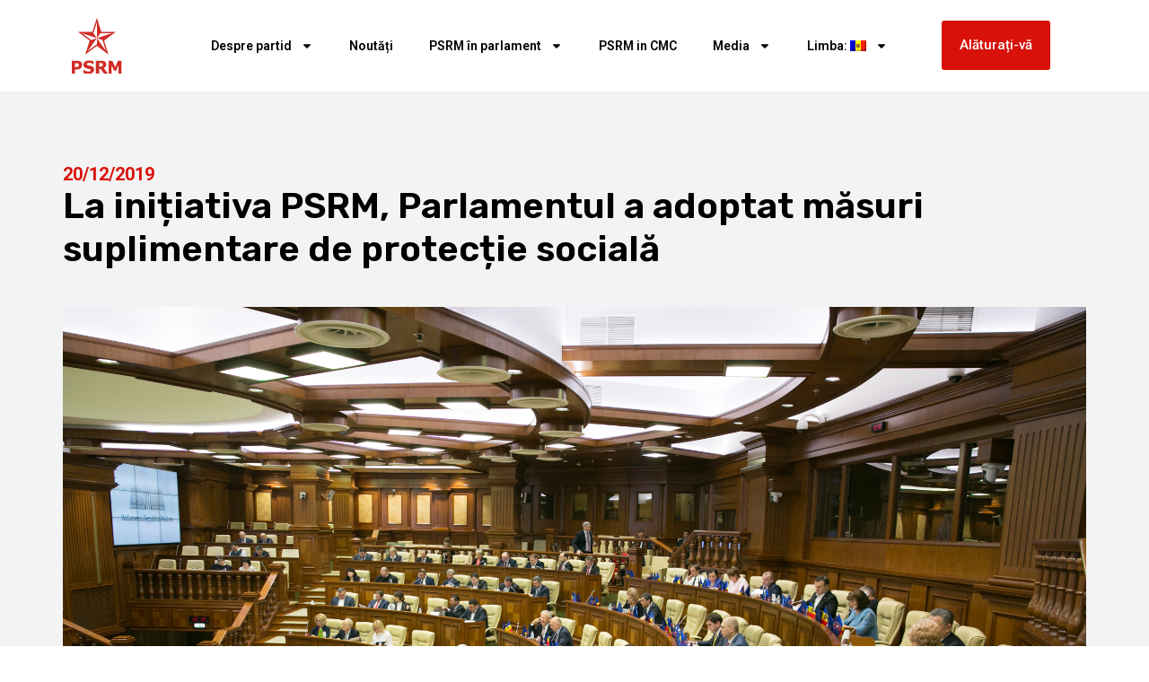

--- FILE ---
content_type: text/html; charset=UTF-8
request_url: https://socialistii.md/masuri-suplimentare-de-protectie-sociala-a-persoanelor-virstnice-si-celor-cu-dizabilitati-adoptate-de-parlament/
body_size: 14020
content:
<!doctype html>
<html lang="ro-RO" itemscope itemtype="https://schema.org/BlogPosting">
<head>
	<meta charset="UTF-8">
	<meta name="viewport" content="width=device-width, initial-scale=1">
	<link rel="profile" href="https://gmpg.org/xfn/11">
	<title>La inițiativa PSRM, Parlamentul a adoptat măsuri suplimentare de protecție socială &#8211; PSRM &#8211; Partidul Socialiștilor din Republica Moldova</title>
<meta name='robots' content='max-image-preview:large' />
	<style>img:is([sizes="auto" i], [sizes^="auto," i]) { contain-intrinsic-size: 3000px 1500px }</style>
	<link rel='dns-prefetch' href='//cdnjs.cloudflare.com' />
<link rel="alternate" type="application/rss+xml" title="PSRM - Partidul Socialiștilor din Republica Moldova &raquo; Flux" href="https://socialistii.md/feed/" />
<script>
window._wpemojiSettings = {"baseUrl":"https:\/\/s.w.org\/images\/core\/emoji\/15.0.3\/72x72\/","ext":".png","svgUrl":"https:\/\/s.w.org\/images\/core\/emoji\/15.0.3\/svg\/","svgExt":".svg","source":{"concatemoji":"https:\/\/socialistii.md\/wp-includes\/js\/wp-emoji-release.min.js?ver=6.7.4"}};
/*! This file is auto-generated */
!function(i,n){var o,s,e;function c(e){try{var t={supportTests:e,timestamp:(new Date).valueOf()};sessionStorage.setItem(o,JSON.stringify(t))}catch(e){}}function p(e,t,n){e.clearRect(0,0,e.canvas.width,e.canvas.height),e.fillText(t,0,0);var t=new Uint32Array(e.getImageData(0,0,e.canvas.width,e.canvas.height).data),r=(e.clearRect(0,0,e.canvas.width,e.canvas.height),e.fillText(n,0,0),new Uint32Array(e.getImageData(0,0,e.canvas.width,e.canvas.height).data));return t.every(function(e,t){return e===r[t]})}function u(e,t,n){switch(t){case"flag":return n(e,"\ud83c\udff3\ufe0f\u200d\u26a7\ufe0f","\ud83c\udff3\ufe0f\u200b\u26a7\ufe0f")?!1:!n(e,"\ud83c\uddfa\ud83c\uddf3","\ud83c\uddfa\u200b\ud83c\uddf3")&&!n(e,"\ud83c\udff4\udb40\udc67\udb40\udc62\udb40\udc65\udb40\udc6e\udb40\udc67\udb40\udc7f","\ud83c\udff4\u200b\udb40\udc67\u200b\udb40\udc62\u200b\udb40\udc65\u200b\udb40\udc6e\u200b\udb40\udc67\u200b\udb40\udc7f");case"emoji":return!n(e,"\ud83d\udc26\u200d\u2b1b","\ud83d\udc26\u200b\u2b1b")}return!1}function f(e,t,n){var r="undefined"!=typeof WorkerGlobalScope&&self instanceof WorkerGlobalScope?new OffscreenCanvas(300,150):i.createElement("canvas"),a=r.getContext("2d",{willReadFrequently:!0}),o=(a.textBaseline="top",a.font="600 32px Arial",{});return e.forEach(function(e){o[e]=t(a,e,n)}),o}function t(e){var t=i.createElement("script");t.src=e,t.defer=!0,i.head.appendChild(t)}"undefined"!=typeof Promise&&(o="wpEmojiSettingsSupports",s=["flag","emoji"],n.supports={everything:!0,everythingExceptFlag:!0},e=new Promise(function(e){i.addEventListener("DOMContentLoaded",e,{once:!0})}),new Promise(function(t){var n=function(){try{var e=JSON.parse(sessionStorage.getItem(o));if("object"==typeof e&&"number"==typeof e.timestamp&&(new Date).valueOf()<e.timestamp+604800&&"object"==typeof e.supportTests)return e.supportTests}catch(e){}return null}();if(!n){if("undefined"!=typeof Worker&&"undefined"!=typeof OffscreenCanvas&&"undefined"!=typeof URL&&URL.createObjectURL&&"undefined"!=typeof Blob)try{var e="postMessage("+f.toString()+"("+[JSON.stringify(s),u.toString(),p.toString()].join(",")+"));",r=new Blob([e],{type:"text/javascript"}),a=new Worker(URL.createObjectURL(r),{name:"wpTestEmojiSupports"});return void(a.onmessage=function(e){c(n=e.data),a.terminate(),t(n)})}catch(e){}c(n=f(s,u,p))}t(n)}).then(function(e){for(var t in e)n.supports[t]=e[t],n.supports.everything=n.supports.everything&&n.supports[t],"flag"!==t&&(n.supports.everythingExceptFlag=n.supports.everythingExceptFlag&&n.supports[t]);n.supports.everythingExceptFlag=n.supports.everythingExceptFlag&&!n.supports.flag,n.DOMReady=!1,n.readyCallback=function(){n.DOMReady=!0}}).then(function(){return e}).then(function(){var e;n.supports.everything||(n.readyCallback(),(e=n.source||{}).concatemoji?t(e.concatemoji):e.wpemoji&&e.twemoji&&(t(e.twemoji),t(e.wpemoji)))}))}((window,document),window._wpemojiSettings);
</script>
<style id='wp-emoji-styles-inline-css'>

	img.wp-smiley, img.emoji {
		display: inline !important;
		border: none !important;
		box-shadow: none !important;
		height: 1em !important;
		width: 1em !important;
		margin: 0 0.07em !important;
		vertical-align: -0.1em !important;
		background: none !important;
		padding: 0 !important;
	}
</style>
<link rel='stylesheet' id='wp-block-library-css' href='https://socialistii.md/wp-includes/css/dist/block-library/style.min.css?ver=6.7.4' media='all' />
<style id='pdfemb-pdf-embedder-viewer-style-inline-css'>
.wp-block-pdfemb-pdf-embedder-viewer{max-width:none}

</style>
<link rel='stylesheet' id='awsm-ead-public-css' href='https://socialistii.md/wp-content/plugins/embed-any-document/css/embed-public.min.css?ver=2.7.6' media='all' />
<style id='global-styles-inline-css'>
:root{--wp--preset--aspect-ratio--square: 1;--wp--preset--aspect-ratio--4-3: 4/3;--wp--preset--aspect-ratio--3-4: 3/4;--wp--preset--aspect-ratio--3-2: 3/2;--wp--preset--aspect-ratio--2-3: 2/3;--wp--preset--aspect-ratio--16-9: 16/9;--wp--preset--aspect-ratio--9-16: 9/16;--wp--preset--color--black: #000000;--wp--preset--color--cyan-bluish-gray: #abb8c3;--wp--preset--color--white: #ffffff;--wp--preset--color--pale-pink: #f78da7;--wp--preset--color--vivid-red: #cf2e2e;--wp--preset--color--luminous-vivid-orange: #ff6900;--wp--preset--color--luminous-vivid-amber: #fcb900;--wp--preset--color--light-green-cyan: #7bdcb5;--wp--preset--color--vivid-green-cyan: #00d084;--wp--preset--color--pale-cyan-blue: #8ed1fc;--wp--preset--color--vivid-cyan-blue: #0693e3;--wp--preset--color--vivid-purple: #9b51e0;--wp--preset--gradient--vivid-cyan-blue-to-vivid-purple: linear-gradient(135deg,rgba(6,147,227,1) 0%,rgb(155,81,224) 100%);--wp--preset--gradient--light-green-cyan-to-vivid-green-cyan: linear-gradient(135deg,rgb(122,220,180) 0%,rgb(0,208,130) 100%);--wp--preset--gradient--luminous-vivid-amber-to-luminous-vivid-orange: linear-gradient(135deg,rgba(252,185,0,1) 0%,rgba(255,105,0,1) 100%);--wp--preset--gradient--luminous-vivid-orange-to-vivid-red: linear-gradient(135deg,rgba(255,105,0,1) 0%,rgb(207,46,46) 100%);--wp--preset--gradient--very-light-gray-to-cyan-bluish-gray: linear-gradient(135deg,rgb(238,238,238) 0%,rgb(169,184,195) 100%);--wp--preset--gradient--cool-to-warm-spectrum: linear-gradient(135deg,rgb(74,234,220) 0%,rgb(151,120,209) 20%,rgb(207,42,186) 40%,rgb(238,44,130) 60%,rgb(251,105,98) 80%,rgb(254,248,76) 100%);--wp--preset--gradient--blush-light-purple: linear-gradient(135deg,rgb(255,206,236) 0%,rgb(152,150,240) 100%);--wp--preset--gradient--blush-bordeaux: linear-gradient(135deg,rgb(254,205,165) 0%,rgb(254,45,45) 50%,rgb(107,0,62) 100%);--wp--preset--gradient--luminous-dusk: linear-gradient(135deg,rgb(255,203,112) 0%,rgb(199,81,192) 50%,rgb(65,88,208) 100%);--wp--preset--gradient--pale-ocean: linear-gradient(135deg,rgb(255,245,203) 0%,rgb(182,227,212) 50%,rgb(51,167,181) 100%);--wp--preset--gradient--electric-grass: linear-gradient(135deg,rgb(202,248,128) 0%,rgb(113,206,126) 100%);--wp--preset--gradient--midnight: linear-gradient(135deg,rgb(2,3,129) 0%,rgb(40,116,252) 100%);--wp--preset--font-size--small: 13px;--wp--preset--font-size--medium: 20px;--wp--preset--font-size--large: 36px;--wp--preset--font-size--x-large: 42px;--wp--preset--spacing--20: 0.44rem;--wp--preset--spacing--30: 0.67rem;--wp--preset--spacing--40: 1rem;--wp--preset--spacing--50: 1.5rem;--wp--preset--spacing--60: 2.25rem;--wp--preset--spacing--70: 3.38rem;--wp--preset--spacing--80: 5.06rem;--wp--preset--shadow--natural: 6px 6px 9px rgba(0, 0, 0, 0.2);--wp--preset--shadow--deep: 12px 12px 50px rgba(0, 0, 0, 0.4);--wp--preset--shadow--sharp: 6px 6px 0px rgba(0, 0, 0, 0.2);--wp--preset--shadow--outlined: 6px 6px 0px -3px rgba(255, 255, 255, 1), 6px 6px rgba(0, 0, 0, 1);--wp--preset--shadow--crisp: 6px 6px 0px rgba(0, 0, 0, 1);}:root { --wp--style--global--content-size: 800px;--wp--style--global--wide-size: 1200px; }:where(body) { margin: 0; }.wp-site-blocks > .alignleft { float: left; margin-right: 2em; }.wp-site-blocks > .alignright { float: right; margin-left: 2em; }.wp-site-blocks > .aligncenter { justify-content: center; margin-left: auto; margin-right: auto; }:where(.wp-site-blocks) > * { margin-block-start: 24px; margin-block-end: 0; }:where(.wp-site-blocks) > :first-child { margin-block-start: 0; }:where(.wp-site-blocks) > :last-child { margin-block-end: 0; }:root { --wp--style--block-gap: 24px; }:root :where(.is-layout-flow) > :first-child{margin-block-start: 0;}:root :where(.is-layout-flow) > :last-child{margin-block-end: 0;}:root :where(.is-layout-flow) > *{margin-block-start: 24px;margin-block-end: 0;}:root :where(.is-layout-constrained) > :first-child{margin-block-start: 0;}:root :where(.is-layout-constrained) > :last-child{margin-block-end: 0;}:root :where(.is-layout-constrained) > *{margin-block-start: 24px;margin-block-end: 0;}:root :where(.is-layout-flex){gap: 24px;}:root :where(.is-layout-grid){gap: 24px;}.is-layout-flow > .alignleft{float: left;margin-inline-start: 0;margin-inline-end: 2em;}.is-layout-flow > .alignright{float: right;margin-inline-start: 2em;margin-inline-end: 0;}.is-layout-flow > .aligncenter{margin-left: auto !important;margin-right: auto !important;}.is-layout-constrained > .alignleft{float: left;margin-inline-start: 0;margin-inline-end: 2em;}.is-layout-constrained > .alignright{float: right;margin-inline-start: 2em;margin-inline-end: 0;}.is-layout-constrained > .aligncenter{margin-left: auto !important;margin-right: auto !important;}.is-layout-constrained > :where(:not(.alignleft):not(.alignright):not(.alignfull)){max-width: var(--wp--style--global--content-size);margin-left: auto !important;margin-right: auto !important;}.is-layout-constrained > .alignwide{max-width: var(--wp--style--global--wide-size);}body .is-layout-flex{display: flex;}.is-layout-flex{flex-wrap: wrap;align-items: center;}.is-layout-flex > :is(*, div){margin: 0;}body .is-layout-grid{display: grid;}.is-layout-grid > :is(*, div){margin: 0;}body{padding-top: 0px;padding-right: 0px;padding-bottom: 0px;padding-left: 0px;}a:where(:not(.wp-element-button)){text-decoration: underline;}:root :where(.wp-element-button, .wp-block-button__link){background-color: #32373c;border-width: 0;color: #fff;font-family: inherit;font-size: inherit;line-height: inherit;padding: calc(0.667em + 2px) calc(1.333em + 2px);text-decoration: none;}.has-black-color{color: var(--wp--preset--color--black) !important;}.has-cyan-bluish-gray-color{color: var(--wp--preset--color--cyan-bluish-gray) !important;}.has-white-color{color: var(--wp--preset--color--white) !important;}.has-pale-pink-color{color: var(--wp--preset--color--pale-pink) !important;}.has-vivid-red-color{color: var(--wp--preset--color--vivid-red) !important;}.has-luminous-vivid-orange-color{color: var(--wp--preset--color--luminous-vivid-orange) !important;}.has-luminous-vivid-amber-color{color: var(--wp--preset--color--luminous-vivid-amber) !important;}.has-light-green-cyan-color{color: var(--wp--preset--color--light-green-cyan) !important;}.has-vivid-green-cyan-color{color: var(--wp--preset--color--vivid-green-cyan) !important;}.has-pale-cyan-blue-color{color: var(--wp--preset--color--pale-cyan-blue) !important;}.has-vivid-cyan-blue-color{color: var(--wp--preset--color--vivid-cyan-blue) !important;}.has-vivid-purple-color{color: var(--wp--preset--color--vivid-purple) !important;}.has-black-background-color{background-color: var(--wp--preset--color--black) !important;}.has-cyan-bluish-gray-background-color{background-color: var(--wp--preset--color--cyan-bluish-gray) !important;}.has-white-background-color{background-color: var(--wp--preset--color--white) !important;}.has-pale-pink-background-color{background-color: var(--wp--preset--color--pale-pink) !important;}.has-vivid-red-background-color{background-color: var(--wp--preset--color--vivid-red) !important;}.has-luminous-vivid-orange-background-color{background-color: var(--wp--preset--color--luminous-vivid-orange) !important;}.has-luminous-vivid-amber-background-color{background-color: var(--wp--preset--color--luminous-vivid-amber) !important;}.has-light-green-cyan-background-color{background-color: var(--wp--preset--color--light-green-cyan) !important;}.has-vivid-green-cyan-background-color{background-color: var(--wp--preset--color--vivid-green-cyan) !important;}.has-pale-cyan-blue-background-color{background-color: var(--wp--preset--color--pale-cyan-blue) !important;}.has-vivid-cyan-blue-background-color{background-color: var(--wp--preset--color--vivid-cyan-blue) !important;}.has-vivid-purple-background-color{background-color: var(--wp--preset--color--vivid-purple) !important;}.has-black-border-color{border-color: var(--wp--preset--color--black) !important;}.has-cyan-bluish-gray-border-color{border-color: var(--wp--preset--color--cyan-bluish-gray) !important;}.has-white-border-color{border-color: var(--wp--preset--color--white) !important;}.has-pale-pink-border-color{border-color: var(--wp--preset--color--pale-pink) !important;}.has-vivid-red-border-color{border-color: var(--wp--preset--color--vivid-red) !important;}.has-luminous-vivid-orange-border-color{border-color: var(--wp--preset--color--luminous-vivid-orange) !important;}.has-luminous-vivid-amber-border-color{border-color: var(--wp--preset--color--luminous-vivid-amber) !important;}.has-light-green-cyan-border-color{border-color: var(--wp--preset--color--light-green-cyan) !important;}.has-vivid-green-cyan-border-color{border-color: var(--wp--preset--color--vivid-green-cyan) !important;}.has-pale-cyan-blue-border-color{border-color: var(--wp--preset--color--pale-cyan-blue) !important;}.has-vivid-cyan-blue-border-color{border-color: var(--wp--preset--color--vivid-cyan-blue) !important;}.has-vivid-purple-border-color{border-color: var(--wp--preset--color--vivid-purple) !important;}.has-vivid-cyan-blue-to-vivid-purple-gradient-background{background: var(--wp--preset--gradient--vivid-cyan-blue-to-vivid-purple) !important;}.has-light-green-cyan-to-vivid-green-cyan-gradient-background{background: var(--wp--preset--gradient--light-green-cyan-to-vivid-green-cyan) !important;}.has-luminous-vivid-amber-to-luminous-vivid-orange-gradient-background{background: var(--wp--preset--gradient--luminous-vivid-amber-to-luminous-vivid-orange) !important;}.has-luminous-vivid-orange-to-vivid-red-gradient-background{background: var(--wp--preset--gradient--luminous-vivid-orange-to-vivid-red) !important;}.has-very-light-gray-to-cyan-bluish-gray-gradient-background{background: var(--wp--preset--gradient--very-light-gray-to-cyan-bluish-gray) !important;}.has-cool-to-warm-spectrum-gradient-background{background: var(--wp--preset--gradient--cool-to-warm-spectrum) !important;}.has-blush-light-purple-gradient-background{background: var(--wp--preset--gradient--blush-light-purple) !important;}.has-blush-bordeaux-gradient-background{background: var(--wp--preset--gradient--blush-bordeaux) !important;}.has-luminous-dusk-gradient-background{background: var(--wp--preset--gradient--luminous-dusk) !important;}.has-pale-ocean-gradient-background{background: var(--wp--preset--gradient--pale-ocean) !important;}.has-electric-grass-gradient-background{background: var(--wp--preset--gradient--electric-grass) !important;}.has-midnight-gradient-background{background: var(--wp--preset--gradient--midnight) !important;}.has-small-font-size{font-size: var(--wp--preset--font-size--small) !important;}.has-medium-font-size{font-size: var(--wp--preset--font-size--medium) !important;}.has-large-font-size{font-size: var(--wp--preset--font-size--large) !important;}.has-x-large-font-size{font-size: var(--wp--preset--font-size--x-large) !important;}
:root :where(.wp-block-pullquote){font-size: 1.5em;line-height: 1.6;}
</style>
<link rel='stylesheet' id='wpemfb-lightbox-css' href='https://socialistii.md/wp-content/plugins/wp-embed-facebook/templates/lightbox/css/lightbox.css?ver=3.1.2' media='all' />
<link rel='stylesheet' id='yce-styles-css' href='https://socialistii.md/wp-content/plugins/wpr-youtube-channel-embed/css/yce-styles.css?ver=6.7.4' media='all' />
<link rel='stylesheet' id='slick-carousel-css-css' href='https://cdnjs.cloudflare.com/ajax/libs/slick-carousel/1.8.1/slick.min.css?ver=6.7.4' media='all' />
<link rel='stylesheet' id='slick-carousel-theme-css-css' href='https://cdnjs.cloudflare.com/ajax/libs/slick-carousel/1.8.1/slick-theme.min.css?ver=6.7.4' media='all' />
<link rel='stylesheet' id='hello-elementor-css' href='https://socialistii.md/wp-content/themes/hello-elementor/style.min.css?ver=3.3.0' media='all' />
<link rel='stylesheet' id='hello-elementor-theme-style-css' href='https://socialistii.md/wp-content/themes/hello-elementor/theme.min.css?ver=3.3.0' media='all' />
<link rel='stylesheet' id='hello-elementor-header-footer-css' href='https://socialistii.md/wp-content/themes/hello-elementor/header-footer.min.css?ver=3.3.0' media='all' />
<link rel='stylesheet' id='elementor-frontend-css' href='https://socialistii.md/wp-content/plugins/elementor/assets/css/frontend.min.css?ver=3.27.6' media='all' />
<link rel='stylesheet' id='elementor-post-120091-css' href='https://socialistii.md/wp-content/uploads/elementor/css/post-120091.css?ver=1739922890' media='all' />
<link rel='stylesheet' id='widget-post-info-css' href='https://socialistii.md/wp-content/plugins/pro-elements/assets/css/widget-post-info.min.css?ver=3.27.3' media='all' />
<link rel='stylesheet' id='widget-icon-list-css' href='https://socialistii.md/wp-content/plugins/elementor/assets/css/widget-icon-list.min.css?ver=3.27.6' media='all' />
<link rel='stylesheet' id='widget-heading-css' href='https://socialistii.md/wp-content/plugins/elementor/assets/css/widget-heading.min.css?ver=3.27.6' media='all' />
<link rel='stylesheet' id='widget-image-css' href='https://socialistii.md/wp-content/plugins/elementor/assets/css/widget-image.min.css?ver=3.27.6' media='all' />
<link rel='stylesheet' id='elementor-post-120144-css' href='https://socialistii.md/wp-content/uploads/elementor/css/post-120144.css?ver=1739922890' media='all' />
<link rel='stylesheet' id='elementor-post-120141-css' href='https://socialistii.md/wp-content/uploads/elementor/css/post-120141.css?ver=1739922890' media='all' />
<link rel='stylesheet' id='elementor-post-120078-css' href='https://socialistii.md/wp-content/uploads/elementor/css/post-120078.css?ver=1739922890' media='all' />
<link rel='stylesheet' id='google-fonts-1-css' href='https://fonts.googleapis.com/css?family=Roboto%3A100%2C100italic%2C200%2C200italic%2C300%2C300italic%2C400%2C400italic%2C500%2C500italic%2C600%2C600italic%2C700%2C700italic%2C800%2C800italic%2C900%2C900italic%7CRoboto+Slab%3A100%2C100italic%2C200%2C200italic%2C300%2C300italic%2C400%2C400italic%2C500%2C500italic%2C600%2C600italic%2C700%2C700italic%2C800%2C800italic%2C900%2C900italic%7CRubik%3A100%2C100italic%2C200%2C200italic%2C300%2C300italic%2C400%2C400italic%2C500%2C500italic%2C600%2C600italic%2C700%2C700italic%2C800%2C800italic%2C900%2C900italic&#038;display=swap&#038;subset=latin-ext&#038;ver=6.7.4' media='all' />
<link rel="preconnect" href="https://fonts.gstatic.com/" crossorigin><script src="https://socialistii.md/wp-includes/js/jquery/jquery.min.js?ver=3.7.1" id="jquery-core-js"></script>
<script src="https://socialistii.md/wp-includes/js/jquery/jquery-migrate.min.js?ver=3.4.1" id="jquery-migrate-js"></script>
<script src="https://socialistii.md/wp-content/plugins/wp-embed-facebook/templates/lightbox/js/lightbox.min.js?ver=3.1.2" id="wpemfb-lightbox-js"></script>
<script id="wpemfb-fbjs-js-extra">
var WEF = {"local":"ro_RO","version":"v6.0","fb_id":"478392933203535","comments_nonce":"e23715188e"};
</script>
<script src="https://socialistii.md/wp-content/plugins/wp-embed-facebook/inc/js/fb.min.js?ver=3.1.2" id="wpemfb-fbjs-js"></script>

<!-- OG: 3.3.3 --><link rel="image_src" href="https://socialistii.md/wp-content/uploads/2019/12/foto1.jpg"><meta name="msapplication-TileImage" content="https://socialistii.md/wp-content/uploads/2019/12/foto1.jpg">
<meta property="og:image" content="https://socialistii.md/wp-content/uploads/2019/12/foto1.jpg"><meta property="og:image:secure_url" content="https://socialistii.md/wp-content/uploads/2019/12/foto1.jpg"><meta property="og:image:width" content="2121"><meta property="og:image:height" content="1414"><meta property="og:image:alt" content="foto1"><meta property="og:image:type" content="image/jpeg"><meta property="og:description" content="Chișinău, 20 decembrie 2019 – Parlamentul a adoptat, astăzi, un proiect de lege privind majorarea cuantumului alocației sociale pentru persoanele vîrstnice care nu au un stagiu de cotizare de cel puțin 15 ani și, respectiv, nu pot beneficia de pensia pentru limita de vîrstă, de la 20% la 50% din mărimea pensiei minime pentru limită de..."><meta property="og:type" content="article"><meta property="og:locale" content="ro_RO"><meta property="og:site_name" content="PSRM - Partidul Socialiștilor din Republica Moldova"><meta property="og:title" content="La inițiativa PSRM, Parlamentul a adoptat măsuri suplimentare de protecție socială"><meta property="og:url" content="https://socialistii.md/masuri-suplimentare-de-protectie-sociala-a-persoanelor-virstnice-si-celor-cu-dizabilitati-adoptate-de-parlament/"><meta property="og:updated_time" content="%2">
<meta property="article:published_time" content="2019-12-20T09:11:41+00:00"><meta property="article:modified_time" content="2019-12-20T09:24:12+00:00"><meta property="article:section" content="Știrile principale"><meta property="article:author:username" content="Alexandru">
<meta property="twitter:partner" content="ogwp"><meta property="twitter:card" content="summary_large_image"><meta property="twitter:image" content="https://socialistii.md/wp-content/uploads/2019/12/foto1.jpg"><meta property="twitter:image:alt" content="foto1"><meta property="twitter:title" content="La inițiativa PSRM, Parlamentul a adoptat măsuri suplimentare de protecție socială"><meta property="twitter:description" content="Chișinău, 20 decembrie 2019 – Parlamentul a adoptat, astăzi, un proiect de lege privind majorarea cuantumului alocației sociale pentru persoanele vîrstnice care nu au un stagiu de cotizare de cel..."><meta property="twitter:url" content="https://socialistii.md/masuri-suplimentare-de-protectie-sociala-a-persoanelor-virstnice-si-celor-cu-dizabilitati-adoptate-de-parlament/">
<meta itemprop="image" content="https://socialistii.md/wp-content/uploads/2019/12/foto1.jpg"><meta itemprop="name" content="La inițiativa PSRM, Parlamentul a adoptat măsuri suplimentare de protecție socială"><meta itemprop="description" content="Chișinău, 20 decembrie 2019 – Parlamentul a adoptat, astăzi, un proiect de lege privind majorarea cuantumului alocației sociale pentru persoanele vîrstnice care nu au un stagiu de cotizare de cel puțin 15 ani și, respectiv, nu pot beneficia de pensia pentru limita de vîrstă, de la 20% la 50% din mărimea pensiei minime pentru limită de..."><meta itemprop="datePublished" content="2019-12-20"><meta itemprop="dateModified" content="2019-12-20T09:24:12+00:00"><meta itemprop="author" content="Alexandru">
<meta property="profile:username" content="Alexandru">
<!-- /OG -->

<link rel="https://api.w.org/" href="https://socialistii.md/wp-json/" /><link rel="alternate" title="JSON" type="application/json" href="https://socialistii.md/wp-json/wp/v2/posts/103238" /><link rel="EditURI" type="application/rsd+xml" title="RSD" href="https://socialistii.md/xmlrpc.php?rsd" />
<meta name="generator" content="WordPress 6.7.4" />
<link rel="canonical" href="https://socialistii.md/masuri-suplimentare-de-protectie-sociala-a-persoanelor-virstnice-si-celor-cu-dizabilitati-adoptate-de-parlament/" />
<link rel='shortlink' href='https://socialistii.md/?p=103238' />
<link rel="alternate" title="oEmbed (JSON)" type="application/json+oembed" href="https://socialistii.md/wp-json/oembed/1.0/embed?url=https%3A%2F%2Fsocialistii.md%2Fmasuri-suplimentare-de-protectie-sociala-a-persoanelor-virstnice-si-celor-cu-dizabilitati-adoptate-de-parlament%2F" />
<link rel="alternate" title="oEmbed (XML)" type="text/xml+oembed" href="https://socialistii.md/wp-json/oembed/1.0/embed?url=https%3A%2F%2Fsocialistii.md%2Fmasuri-suplimentare-de-protectie-sociala-a-persoanelor-virstnice-si-celor-cu-dizabilitati-adoptate-de-parlament%2F&#038;format=xml" />
<style>
.qtranxs_flag_md {background-image: url(https://socialistii.md/wp-content/plugins/qtranslate-xt-master/flags/md.png); background-repeat: no-repeat;}
.qtranxs_flag_ru {background-image: url(https://socialistii.md/wp-content/plugins/qtranslate-xt-master/flags/ru.png); background-repeat: no-repeat;}
</style>
<link hreflang="md" href="https://socialistii.md/masuri-suplimentare-de-protectie-sociala-a-persoanelor-virstnice-si-celor-cu-dizabilitati-adoptate-de-parlament/" rel="alternate" />
<link hreflang="ru" href="https://socialistii.md/ru/masuri-suplimentare-de-protectie-sociala-a-persoanelor-virstnice-si-celor-cu-dizabilitati-adoptate-de-parlament/" rel="alternate" />
<link hreflang="x-default" href="https://socialistii.md/masuri-suplimentare-de-protectie-sociala-a-persoanelor-virstnice-si-celor-cu-dizabilitati-adoptate-de-parlament/" rel="alternate" />
<meta name="generator" content="qTranslate-XT 3.15.2" />
<link rel="apple-touch-icon" sizes="180x180" href="/new/wp-content/uploads/fbrfg/apple-touch-icon.png">
<link rel="icon" type="image/png" sizes="32x32" href="/new/wp-content/uploads/fbrfg/favicon-32x32.png">
<link rel="icon" type="image/png" sizes="16x16" href="/new/wp-content/uploads/fbrfg/favicon-16x16.png">
<link rel="manifest" href="/new/wp-content/uploads/fbrfg/site.webmanifest">
<link rel="mask-icon" href="/new/wp-content/uploads/fbrfg/safari-pinned-tab.svg" color="#5bbad5">
<link rel="shortcut icon" href="/new/wp-content/uploads/fbrfg/favicon.ico">
<meta name="msapplication-TileColor" content="#da532c">
<meta name="msapplication-config" content="/new/wp-content/uploads/fbrfg/browserconfig.xml">
<meta name="theme-color" content="#ffffff"><meta name="generator" content="Elementor 3.27.6; features: e_font_icon_svg, additional_custom_breakpoints; settings: css_print_method-external, google_font-enabled, font_display-swap">
			<style>
				.e-con.e-parent:nth-of-type(n+4):not(.e-lazyloaded):not(.e-no-lazyload),
				.e-con.e-parent:nth-of-type(n+4):not(.e-lazyloaded):not(.e-no-lazyload) * {
					background-image: none !important;
				}
				@media screen and (max-height: 1024px) {
					.e-con.e-parent:nth-of-type(n+3):not(.e-lazyloaded):not(.e-no-lazyload),
					.e-con.e-parent:nth-of-type(n+3):not(.e-lazyloaded):not(.e-no-lazyload) * {
						background-image: none !important;
					}
				}
				@media screen and (max-height: 640px) {
					.e-con.e-parent:nth-of-type(n+2):not(.e-lazyloaded):not(.e-no-lazyload),
					.e-con.e-parent:nth-of-type(n+2):not(.e-lazyloaded):not(.e-no-lazyload) * {
						background-image: none !important;
					}
				}
			</style>
			<link rel="icon" href="https://socialistii.md/wp-content/uploads/2025/02/logosvg.svg" sizes="32x32" />
<link rel="icon" href="https://socialistii.md/wp-content/uploads/2025/02/logosvg.svg" sizes="192x192" />
<link rel="apple-touch-icon" href="https://socialistii.md/wp-content/uploads/2025/02/logosvg.svg" />
<meta name="msapplication-TileImage" content="https://socialistii.md/wp-content/uploads/2025/02/logosvg.svg" />
</head>
<body class="post-template-default single single-post postid-103238 single-format-standard wp-custom-logo wp-embed-responsive theme-default elementor-default elementor-kit-120091 elementor-page-120078">


<a class="skip-link screen-reader-text" href="#content">Sari la conținut</a>

		<div data-elementor-type="header" data-elementor-id="120144" class="elementor elementor-120144 elementor-location-header" data-elementor-post-type="elementor_library">
			<div class="elementor-element elementor-element-88f700f e-flex e-con-boxed e-con e-parent" data-id="88f700f" data-element_type="container">
					<div class="e-con-inner">
		<div class="elementor-element elementor-element-dc39737 e-con-full elementor-hidden-desktop e-flex e-con e-child" data-id="dc39737" data-element_type="container">
				<div class="elementor-element elementor-element-14244eb elementor-widget elementor-widget-button" data-id="14244eb" data-element_type="widget" data-widget_type="button.default">
				<div class="elementor-widget-container">
									<div class="elementor-button-wrapper">
					<a class="elementor-button elementor-button-link elementor-size-sm" href="#">
						<span class="elementor-button-content-wrapper">
									<span class="elementor-button-text">Alăturați-vă</span>
					</span>
					</a>
				</div>
								</div>
				</div>
				</div>
		<div class="elementor-element elementor-element-81c4d98 e-con-full e-flex e-con e-child" data-id="81c4d98" data-element_type="container">
				<div class="elementor-element elementor-element-1ca62735 elementor-widget elementor-widget-theme-site-logo elementor-widget-image" data-id="1ca62735" data-element_type="widget" data-widget_type="theme-site-logo.default">
				<div class="elementor-widget-container">
											<a href="https://socialistii.md">
			<img fetchpriority="high" width="719" height="786" src="https://socialistii.md/wp-content/uploads/2025/02/logosvg.svg" class="attachment-1536x1536 size-1536x1536 wp-image-120193" alt="" />				</a>
											</div>
				</div>
				</div>
		<div class="elementor-element elementor-element-57d836b e-con-full e-flex e-con e-child" data-id="57d836b" data-element_type="container">
				<div class="elementor-element elementor-element-3c53ae75 elementor-nav-menu__align-center elementor-nav-menu--stretch elementor-nav-menu__text-align-center elementor-nav-menu--dropdown-tablet elementor-nav-menu--toggle elementor-nav-menu--burger elementor-widget elementor-widget-nav-menu" data-id="3c53ae75" data-element_type="widget" data-settings="{&quot;full_width&quot;:&quot;stretch&quot;,&quot;layout&quot;:&quot;horizontal&quot;,&quot;submenu_icon&quot;:{&quot;value&quot;:&quot;&lt;svg class=\&quot;e-font-icon-svg e-fas-caret-down\&quot; viewBox=\&quot;0 0 320 512\&quot; xmlns=\&quot;http:\/\/www.w3.org\/2000\/svg\&quot;&gt;&lt;path d=\&quot;M31.3 192h257.3c17.8 0 26.7 21.5 14.1 34.1L174.1 354.8c-7.8 7.8-20.5 7.8-28.3 0L17.2 226.1C4.6 213.5 13.5 192 31.3 192z\&quot;&gt;&lt;\/path&gt;&lt;\/svg&gt;&quot;,&quot;library&quot;:&quot;fa-solid&quot;},&quot;toggle&quot;:&quot;burger&quot;}" data-widget_type="nav-menu.default">
				<div class="elementor-widget-container">
								<nav aria-label="Menu" class="elementor-nav-menu--main elementor-nav-menu__container elementor-nav-menu--layout-horizontal e--pointer-underline e--animation-fade">
				<ul id="menu-1-3c53ae75" class="elementor-nav-menu"><li class="menu-item menu-item-type-post_type menu-item-object-page menu-item-has-children menu-item-147"><a href="https://socialistii.md/despre-partid/" class="elementor-item">Despre partid</a>
<ul class="sub-menu elementor-nav-menu--dropdown">
	<li class="menu-item menu-item-type-post_type menu-item-object-page menu-item-235"><a href="https://socialistii.md/despre-partid/ustav-partii/" class="elementor-sub-item">Statutul partidului</a></li>
	<li class="menu-item menu-item-type-post_type menu-item-object-page menu-item-106439"><a href="https://socialistii.md/program-psrm/" class="elementor-sub-item">PROGRAMUL PSRM</a></li>
	<li class="menu-item menu-item-type-post_type menu-item-object-page menu-item-5422"><a href="https://socialistii.md/congrese/" class="elementor-sub-item">Congrese</a></li>
	<li class="menu-item menu-item-type-post_type menu-item-object-page menu-item-11376"><a href="https://socialistii.md/consiliul-republican/" class="elementor-sub-item">Consiliul Republican</a></li>
	<li class="menu-item menu-item-type-post_type menu-item-object-page menu-item-117937"><a href="https://socialistii.md/conducerea-psrm/" class="elementor-sub-item">Conducerea PSRM</a></li>
	<li class="menu-item menu-item-type-post_type menu-item-object-page menu-item-11374"><a href="https://socialistii.md/comisia-de-control/" class="elementor-sub-item">Comisia de control</a></li>
	<li class="menu-item menu-item-type-post_type menu-item-object-page menu-item-106499"><a href="https://socialistii.md/contacte/" class="elementor-sub-item">Organizațiile teritoriale de partid</a></li>
</ul>
</li>
<li class="menu-item menu-item-type-taxonomy menu-item-object-category current-post-ancestor current-menu-parent current-post-parent menu-item-150"><a href="https://socialistii.md/category/noutati/" class="elementor-item">Noutăți</a></li>
<li class="menu-item menu-item-type-taxonomy menu-item-object-category menu-item-has-children menu-item-16048"><a href="https://socialistii.md/category/psrm-in-parlament-noutati/" class="elementor-item">PSRM în parlament</a>
<ul class="sub-menu elementor-nav-menu--dropdown">
	<li class="menu-item menu-item-type-post_type menu-item-object-post menu-item-100283"><a href="https://socialistii.md/invitatie-la-concurs/" class="elementor-sub-item">Invitaţie la concurs</a></li>
	<li class="menu-item menu-item-type-taxonomy menu-item-object-category menu-item-16049"><a href="https://socialistii.md/category/psrm-in-parlament-noutati/" class="elementor-sub-item">NOUTĂȚI</a></li>
	<li class="menu-item menu-item-type-post_type menu-item-object-page menu-item-1758"><a href="https://socialistii.md/fractiunea-psrm/" class="elementor-sub-item">Fracțiunea PSRM</a></li>
</ul>
</li>
<li class="menu-item menu-item-type-taxonomy menu-item-object-category menu-item-15611"><a href="https://socialistii.md/category/psrm-in-cmc/" class="elementor-item">PSRM in CMC</a></li>
<li class="menu-item menu-item-type-taxonomy menu-item-object-category menu-item-has-children menu-item-2680"><a href="https://socialistii.md/category/media/" class="elementor-item">Media</a>
<ul class="sub-menu elementor-nav-menu--dropdown">
	<li class="menu-item menu-item-type-taxonomy menu-item-object-category menu-item-2681"><a href="https://socialistii.md/category/media/foto/" class="elementor-sub-item">Foto</a></li>
	<li class="menu-item menu-item-type-taxonomy menu-item-object-category menu-item-2682"><a href="https://socialistii.md/category/media/video/" class="elementor-sub-item">Video</a></li>
	<li class="menu-item menu-item-type-taxonomy menu-item-object-category menu-item-2683"><a href="https://socialistii.md/category/media/video-platform/" class="elementor-sub-item">Video Platform</a></li>
</ul>
</li>
<li class="qtranxs-lang-menu qtranxs-lang-menu-md menu-item menu-item-type-custom menu-item-object-custom menu-item-has-children menu-item-106442"><a href="#" title="md" class="elementor-item elementor-item-anchor">Limba:&nbsp;<img class="qtranxs-flag" src="https://socialistii.md/wp-content/plugins/qtranslate-xt-master/flags/md.png" alt="md" /></a>
<ul class="sub-menu elementor-nav-menu--dropdown">
	<li class="qtranxs-lang-menu-item qtranxs-lang-menu-item-md menu-item menu-item-type-custom menu-item-object-custom menu-item-117938"><a href="https://socialistii.md/md/masuri-suplimentare-de-protectie-sociala-a-persoanelor-virstnice-si-celor-cu-dizabilitati-adoptate-de-parlament/" title="md" class="elementor-sub-item"><img class="qtranxs-flag" src="https://socialistii.md/wp-content/plugins/qtranslate-xt-master/flags/md.png" alt="md" />&nbsp;md</a></li>
	<li class="qtranxs-lang-menu-item qtranxs-lang-menu-item-ru menu-item menu-item-type-custom menu-item-object-custom menu-item-117939"><a href="https://socialistii.md/ru/masuri-suplimentare-de-protectie-sociala-a-persoanelor-virstnice-si-celor-cu-dizabilitati-adoptate-de-parlament/" title="ru" class="elementor-sub-item"><img class="qtranxs-flag" src="https://socialistii.md/wp-content/plugins/qtranslate-xt-master/flags/ru.png" alt="ru" />&nbsp;ru</a></li>
</ul>
</li>
</ul>			</nav>
					<div class="elementor-menu-toggle" role="button" tabindex="0" aria-label="Menu Toggle" aria-expanded="false">
			<svg aria-hidden="true" role="presentation" class="elementor-menu-toggle__icon--open e-font-icon-svg e-eicon-menu-bar" viewBox="0 0 1000 1000" xmlns="http://www.w3.org/2000/svg"><path d="M104 333H896C929 333 958 304 958 271S929 208 896 208H104C71 208 42 237 42 271S71 333 104 333ZM104 583H896C929 583 958 554 958 521S929 458 896 458H104C71 458 42 487 42 521S71 583 104 583ZM104 833H896C929 833 958 804 958 771S929 708 896 708H104C71 708 42 737 42 771S71 833 104 833Z"></path></svg><svg aria-hidden="true" role="presentation" class="elementor-menu-toggle__icon--close e-font-icon-svg e-eicon-close" viewBox="0 0 1000 1000" xmlns="http://www.w3.org/2000/svg"><path d="M742 167L500 408 258 167C246 154 233 150 217 150 196 150 179 158 167 167 154 179 150 196 150 212 150 229 154 242 171 254L408 500 167 742C138 771 138 800 167 829 196 858 225 858 254 829L496 587 738 829C750 842 767 846 783 846 800 846 817 842 829 829 842 817 846 804 846 783 846 767 842 750 829 737L588 500 833 258C863 229 863 200 833 171 804 137 775 137 742 167Z"></path></svg>		</div>
					<nav class="elementor-nav-menu--dropdown elementor-nav-menu__container" aria-hidden="true">
				<ul id="menu-2-3c53ae75" class="elementor-nav-menu"><li class="menu-item menu-item-type-post_type menu-item-object-page menu-item-has-children menu-item-147"><a href="https://socialistii.md/despre-partid/" class="elementor-item" tabindex="-1">Despre partid</a>
<ul class="sub-menu elementor-nav-menu--dropdown">
	<li class="menu-item menu-item-type-post_type menu-item-object-page menu-item-235"><a href="https://socialistii.md/despre-partid/ustav-partii/" class="elementor-sub-item" tabindex="-1">Statutul partidului</a></li>
	<li class="menu-item menu-item-type-post_type menu-item-object-page menu-item-106439"><a href="https://socialistii.md/program-psrm/" class="elementor-sub-item" tabindex="-1">PROGRAMUL PSRM</a></li>
	<li class="menu-item menu-item-type-post_type menu-item-object-page menu-item-5422"><a href="https://socialistii.md/congrese/" class="elementor-sub-item" tabindex="-1">Congrese</a></li>
	<li class="menu-item menu-item-type-post_type menu-item-object-page menu-item-11376"><a href="https://socialistii.md/consiliul-republican/" class="elementor-sub-item" tabindex="-1">Consiliul Republican</a></li>
	<li class="menu-item menu-item-type-post_type menu-item-object-page menu-item-117937"><a href="https://socialistii.md/conducerea-psrm/" class="elementor-sub-item" tabindex="-1">Conducerea PSRM</a></li>
	<li class="menu-item menu-item-type-post_type menu-item-object-page menu-item-11374"><a href="https://socialistii.md/comisia-de-control/" class="elementor-sub-item" tabindex="-1">Comisia de control</a></li>
	<li class="menu-item menu-item-type-post_type menu-item-object-page menu-item-106499"><a href="https://socialistii.md/contacte/" class="elementor-sub-item" tabindex="-1">Organizațiile teritoriale de partid</a></li>
</ul>
</li>
<li class="menu-item menu-item-type-taxonomy menu-item-object-category current-post-ancestor current-menu-parent current-post-parent menu-item-150"><a href="https://socialistii.md/category/noutati/" class="elementor-item" tabindex="-1">Noutăți</a></li>
<li class="menu-item menu-item-type-taxonomy menu-item-object-category menu-item-has-children menu-item-16048"><a href="https://socialistii.md/category/psrm-in-parlament-noutati/" class="elementor-item" tabindex="-1">PSRM în parlament</a>
<ul class="sub-menu elementor-nav-menu--dropdown">
	<li class="menu-item menu-item-type-post_type menu-item-object-post menu-item-100283"><a href="https://socialistii.md/invitatie-la-concurs/" class="elementor-sub-item" tabindex="-1">Invitaţie la concurs</a></li>
	<li class="menu-item menu-item-type-taxonomy menu-item-object-category menu-item-16049"><a href="https://socialistii.md/category/psrm-in-parlament-noutati/" class="elementor-sub-item" tabindex="-1">NOUTĂȚI</a></li>
	<li class="menu-item menu-item-type-post_type menu-item-object-page menu-item-1758"><a href="https://socialistii.md/fractiunea-psrm/" class="elementor-sub-item" tabindex="-1">Fracțiunea PSRM</a></li>
</ul>
</li>
<li class="menu-item menu-item-type-taxonomy menu-item-object-category menu-item-15611"><a href="https://socialistii.md/category/psrm-in-cmc/" class="elementor-item" tabindex="-1">PSRM in CMC</a></li>
<li class="menu-item menu-item-type-taxonomy menu-item-object-category menu-item-has-children menu-item-2680"><a href="https://socialistii.md/category/media/" class="elementor-item" tabindex="-1">Media</a>
<ul class="sub-menu elementor-nav-menu--dropdown">
	<li class="menu-item menu-item-type-taxonomy menu-item-object-category menu-item-2681"><a href="https://socialistii.md/category/media/foto/" class="elementor-sub-item" tabindex="-1">Foto</a></li>
	<li class="menu-item menu-item-type-taxonomy menu-item-object-category menu-item-2682"><a href="https://socialistii.md/category/media/video/" class="elementor-sub-item" tabindex="-1">Video</a></li>
	<li class="menu-item menu-item-type-taxonomy menu-item-object-category menu-item-2683"><a href="https://socialistii.md/category/media/video-platform/" class="elementor-sub-item" tabindex="-1">Video Platform</a></li>
</ul>
</li>
<li class="qtranxs-lang-menu qtranxs-lang-menu-md menu-item menu-item-type-custom menu-item-object-custom menu-item-has-children menu-item-106442"><a href="#" title="md" class="elementor-item elementor-item-anchor" tabindex="-1">Limba:&nbsp;<img class="qtranxs-flag" src="https://socialistii.md/wp-content/plugins/qtranslate-xt-master/flags/md.png" alt="md" /></a>
<ul class="sub-menu elementor-nav-menu--dropdown">
	<li class="qtranxs-lang-menu-item qtranxs-lang-menu-item-md menu-item menu-item-type-custom menu-item-object-custom menu-item-117938"><a href="https://socialistii.md/md/masuri-suplimentare-de-protectie-sociala-a-persoanelor-virstnice-si-celor-cu-dizabilitati-adoptate-de-parlament/" title="md" class="elementor-sub-item" tabindex="-1"><img class="qtranxs-flag" src="https://socialistii.md/wp-content/plugins/qtranslate-xt-master/flags/md.png" alt="md" />&nbsp;md</a></li>
	<li class="qtranxs-lang-menu-item qtranxs-lang-menu-item-ru menu-item menu-item-type-custom menu-item-object-custom menu-item-117939"><a href="https://socialistii.md/ru/masuri-suplimentare-de-protectie-sociala-a-persoanelor-virstnice-si-celor-cu-dizabilitati-adoptate-de-parlament/" title="ru" class="elementor-sub-item" tabindex="-1"><img class="qtranxs-flag" src="https://socialistii.md/wp-content/plugins/qtranslate-xt-master/flags/ru.png" alt="ru" />&nbsp;ru</a></li>
</ul>
</li>
</ul>			</nav>
						</div>
				</div>
				</div>
		<div class="elementor-element elementor-element-b4a540c e-con-full elementor-hidden-tablet elementor-hidden-mobile e-flex e-con e-child" data-id="b4a540c" data-element_type="container">
				<div class="elementor-element elementor-element-cd94348 elementor-widget elementor-widget-button" data-id="cd94348" data-element_type="widget" data-widget_type="button.default">
				<div class="elementor-widget-container">
									<div class="elementor-button-wrapper">
					<a class="elementor-button elementor-button-link elementor-size-sm" href="/adera-la-partid/">
						<span class="elementor-button-content-wrapper">
									<span class="elementor-button-text">Alăturați-vă</span>
					</span>
					</a>
				</div>
								</div>
				</div>
				</div>
					</div>
				</div>
				</div>
				<div data-elementor-type="single-post" data-elementor-id="120078" class="elementor elementor-120078 elementor-location-single post-103238 post type-post status-publish format-standard has-post-thumbnail hentry category-noutati" data-elementor-post-type="elementor_library">
			<div class="elementor-element elementor-element-71c1e8c6 e-flex e-con-boxed e-con e-parent" data-id="71c1e8c6" data-element_type="container" data-settings="{&quot;background_background&quot;:&quot;classic&quot;}">
					<div class="e-con-inner">
				<div class="elementor-element elementor-element-99ad075 elementor-widget elementor-widget-post-info" data-id="99ad075" data-element_type="widget" data-widget_type="post-info.default">
				<div class="elementor-widget-container">
							<ul class="elementor-inline-items elementor-icon-list-items elementor-post-info">
								<li class="elementor-icon-list-item elementor-repeater-item-56289ee elementor-inline-item" itemprop="datePublished">
						<a href="https://socialistii.md/2019/12/20/">
														<span class="elementor-icon-list-text elementor-post-info__item elementor-post-info__item--type-date">
										<time>20/12/2019</time>					</span>
									</a>
				</li>
				</ul>
						</div>
				</div>
				<div class="elementor-element elementor-element-26d344ca elementor-widget elementor-widget-theme-post-title elementor-page-title elementor-widget-heading" data-id="26d344ca" data-element_type="widget" data-widget_type="theme-post-title.default">
				<div class="elementor-widget-container">
					<h1 class="elementor-heading-title elementor-size-default">La inițiativa PSRM, Parlamentul a adoptat măsuri suplimentare de protecție socială</h1>				</div>
				</div>
				<div class="elementor-element elementor-element-23aa1df5 elementor-widget elementor-widget-theme-post-featured-image elementor-widget-image" data-id="23aa1df5" data-element_type="widget" data-widget_type="theme-post-featured-image.default">
				<div class="elementor-widget-container">
															<img width="1536" height="1024" src="https://socialistii.md/wp-content/uploads/2019/12/foto1.jpg" class="attachment-1536x1536 size-1536x1536 wp-image-103239" alt="" srcset="https://socialistii.md/wp-content/uploads/2019/12/foto1.jpg 2121w, https://socialistii.md/wp-content/uploads/2019/12/foto1-300x200.jpg 300w, https://socialistii.md/wp-content/uploads/2019/12/foto1-768x512.jpg 768w, https://socialistii.md/wp-content/uploads/2019/12/foto1-1024x683.jpg 1024w, https://socialistii.md/wp-content/uploads/2019/12/foto1-272x182.jpg 272w, https://socialistii.md/wp-content/uploads/2019/12/foto1-800x533.jpg 800w, https://socialistii.md/wp-content/uploads/2019/12/foto1-600x400.jpg 600w" sizes="(max-width: 1536px) 100vw, 1536px" />															</div>
				</div>
				<div class="elementor-element elementor-element-40a12e00 elementor-widget elementor-widget-theme-post-content" data-id="40a12e00" data-element_type="widget" data-widget_type="theme-post-content.default">
				<div class="elementor-widget-container">
					<div id="fb-root"></div>
<p><span style="font-family: Verdana;"><b>Chișinău, 20 decembrie 2019</b></span> – Parlamentul a adoptat, astăzi, un proiect de lege privind majorarea cuantumului alocației sociale pentru persoanele vîrstnice care nu au un stagiu de cotizare de cel puțin 15 ani și, respectiv, nu pot beneficia de pensia pentru limita de vîrstă, de la 20% la 50% din mărimea pensiei minime pentru limită de vîrstă, stabilite anual de Guvern. Același proiect de lege prevede dublarea alocației sociale de stat pentru persoanele cu dizabilități: de la 40% la 80% din pensia minimă pentru limită de vîrstă.</p>
<p>Autori ai inițiativei legislative sunt un grup de deputați ai fracțiunii Partidului Socialiștilor din Republica Moldova.</p>
<p>Potrivit proiectului, de majorări ale cuantumului alocațiilor sociale de stat vor beneficia aproape 8 910 de persoane vîrstnice și cca 12 178 de persoane cu dizabilități. Mijloacele necesare pentru acoperirea cheltuielilor în vederea realizării legii sunt prevăzute în proiectul legii bugetului de stat pentru 2020, precum și sunt identificate pe termen mediu. Autorii menționează că, gradual, de majorări se vor bucura și alte categorii de beneficiari.</p>
<p>Conform prevederilor în vigoare ale Legii privind alocațiile sociale de stat pentru unele categorii de cetățeni, persoanele vîrstnice care nu au un stagiu de cotizare de cel puțin 15 ani beneficiază de o alocație de stat pentru persoanele vîrstnice de 20 la sută din cuantumul pensiei minime pentru limita de vîrstă stabilit anual de Guvern care constituie 1079,33 lei. Astfel, alocația respectivă constituie în prezent 215,87 lei lunar. Alocația pentru persoanele cu dizabilități constituie 323,8 lei (dizabilități severe), 302,21 lei (dizabilități accentuate), 215,87 lei (dizabilități medii).</p>
<p>Legea privind majorarea cuantumului alocației sociale de stat pentru unele categorii de cetățeni a fost adoptată de deputați în unanimitate, în ambele lecturi.</p>
				</div>
				</div>
					</div>
				</div>
				</div>
				<div data-elementor-type="footer" data-elementor-id="120141" class="elementor elementor-120141 elementor-location-footer" data-elementor-post-type="elementor_library">
			<div class="elementor-element elementor-element-265845b9 e-con-full e-flex e-con e-parent" data-id="265845b9" data-element_type="container" data-settings="{&quot;background_background&quot;:&quot;gradient&quot;}">
		<div class="elementor-element elementor-element-5a510a43 e-con-full e-flex e-con e-child" data-id="5a510a43" data-element_type="container">
				<div class="elementor-element elementor-element-75e90929 elementor-widget elementor-widget-image" data-id="75e90929" data-element_type="widget" data-widget_type="image.default">
				<div class="elementor-widget-container">
															<img width="719" height="786" src="https://socialistii.md/wp-content/uploads/2025/02/white-logo.svg" class="attachment-large size-large wp-image-120135" alt="" />															</div>
				</div>
				</div>
		<div class="elementor-element elementor-element-6f696b9 e-con-full elementor-hidden-mobile e-flex e-con e-child" data-id="6f696b9" data-element_type="container">
				</div>
		<div class="elementor-element elementor-element-53318dab e-con-full e-flex e-con e-child" data-id="53318dab" data-element_type="container">
				<div class="elementor-element elementor-element-519bcc2a elementor-grid-3 e-grid-align-left elementor-shape-rounded elementor-widget elementor-widget-social-icons" data-id="519bcc2a" data-element_type="widget" data-widget_type="social-icons.default">
				<div class="elementor-widget-container">
							<div class="elementor-social-icons-wrapper elementor-grid">
							<span class="elementor-grid-item">
					<a class="elementor-icon elementor-social-icon elementor-social-icon-facebook elementor-repeater-item-78766eb" href="https://www.facebook.com/socialistii.moldova" target="_blank">
						<span class="elementor-screen-only">Facebook</span>
						<svg class="e-font-icon-svg e-fab-facebook" viewBox="0 0 512 512" xmlns="http://www.w3.org/2000/svg"><path d="M504 256C504 119 393 8 256 8S8 119 8 256c0 123.78 90.69 226.38 209.25 245V327.69h-63V256h63v-54.64c0-62.15 37-96.48 93.67-96.48 27.14 0 55.52 4.84 55.52 4.84v61h-31.28c-30.8 0-40.41 19.12-40.41 38.73V256h68.78l-11 71.69h-57.78V501C413.31 482.38 504 379.78 504 256z"></path></svg>					</a>
				</span>
							<span class="elementor-grid-item">
					<a class="elementor-icon elementor-social-icon elementor-social-icon-telegram elementor-repeater-item-b89e4a1" href="https://t.me/psrmmd" target="_blank">
						<span class="elementor-screen-only">Telegram</span>
						<svg class="e-font-icon-svg e-fab-telegram" viewBox="0 0 496 512" xmlns="http://www.w3.org/2000/svg"><path d="M248 8C111 8 0 119 0 256s111 248 248 248 248-111 248-248S385 8 248 8zm121.8 169.9l-40.7 191.8c-3 13.6-11.1 16.9-22.4 10.5l-62-45.7-29.9 28.8c-3.3 3.3-6.1 6.1-12.5 6.1l4.4-63.1 114.9-103.8c5-4.4-1.1-6.9-7.7-2.5l-142 89.4-61.2-19.1c-13.3-4.2-13.6-13.3 2.8-19.7l239.1-92.2c11.1-4 20.8 2.7 17.2 19.5z"></path></svg>					</a>
				</span>
							<span class="elementor-grid-item">
					<a class="elementor-icon elementor-social-icon elementor-social-icon-odnoklassniki elementor-repeater-item-2e8a3f7" href="https://ok.ru/socialistii.moldova" target="_blank">
						<span class="elementor-screen-only">Odnoklassniki</span>
						<svg class="e-font-icon-svg e-fab-odnoklassniki" viewBox="0 0 320 512" xmlns="http://www.w3.org/2000/svg"><path d="M275.1 334c-27.4 17.4-65.1 24.3-90 26.9l20.9 20.6 76.3 76.3c27.9 28.6-17.5 73.3-45.7 45.7-19.1-19.4-47.1-47.4-76.3-76.6L84 503.4c-28.2 27.5-73.6-17.6-45.4-45.7 19.4-19.4 47.1-47.4 76.3-76.3l20.6-20.6c-24.6-2.6-62.9-9.1-90.6-26.9-32.6-21-46.9-33.3-34.3-59 7.4-14.6 27.7-26.9 54.6-5.7 0 0 36.3 28.9 94.9 28.9s94.9-28.9 94.9-28.9c26.9-21.1 47.1-8.9 54.6 5.7 12.4 25.7-1.9 38-34.5 59.1zM30.3 129.7C30.3 58 88.6 0 160 0s129.7 58 129.7 129.7c0 71.4-58.3 129.4-129.7 129.4s-129.7-58-129.7-129.4zm66 0c0 35.1 28.6 63.7 63.7 63.7s63.7-28.6 63.7-63.7c0-35.4-28.6-64-63.7-64s-63.7 28.6-63.7 64z"></path></svg>					</a>
				</span>
					</div>
						</div>
				</div>
				<div class="elementor-element elementor-element-1a332dd6 elementor-widget elementor-widget-text-editor" data-id="1a332dd6" data-element_type="widget" data-widget_type="text-editor.default">
				<div class="elementor-widget-container">
									<p>022-81-78-77</p>								</div>
				</div>
				<div class="elementor-element elementor-element-243093ad elementor-widget elementor-widget-button" data-id="243093ad" data-element_type="widget" data-widget_type="button.default">
				<div class="elementor-widget-container">
									<div class="elementor-button-wrapper">
					<a class="elementor-button elementor-button-link elementor-size-sm" href="/adera-la-partid/">
						<span class="elementor-button-content-wrapper">
									<span class="elementor-button-text">Alăturați-vă</span>
					</span>
					</a>
				</div>
								</div>
				</div>
				</div>
				</div>
				</div>
		
			<script>
				const lazyloadRunObserver = () => {
					const lazyloadBackgrounds = document.querySelectorAll( `.e-con.e-parent:not(.e-lazyloaded)` );
					const lazyloadBackgroundObserver = new IntersectionObserver( ( entries ) => {
						entries.forEach( ( entry ) => {
							if ( entry.isIntersecting ) {
								let lazyloadBackground = entry.target;
								if( lazyloadBackground ) {
									lazyloadBackground.classList.add( 'e-lazyloaded' );
								}
								lazyloadBackgroundObserver.unobserve( entry.target );
							}
						});
					}, { rootMargin: '200px 0px 200px 0px' } );
					lazyloadBackgrounds.forEach( ( lazyloadBackground ) => {
						lazyloadBackgroundObserver.observe( lazyloadBackground );
					} );
				};
				const events = [
					'DOMContentLoaded',
					'elementor/lazyload/observe',
				];
				events.forEach( ( event ) => {
					document.addEventListener( event, lazyloadRunObserver );
				} );
			</script>
			<link rel='stylesheet' id='widget-nav-menu-css' href='https://socialistii.md/wp-content/plugins/pro-elements/assets/css/widget-nav-menu.min.css?ver=3.27.3' media='all' />
<link rel='stylesheet' id='glg-photobox-style-css' href='https://socialistii.md/wp-content/plugins/gallery-lightbox-slider/css/photobox/photobox.min.css?ver=1.0.0.41' media='' />
<link rel='stylesheet' id='widget-social-icons-css' href='https://socialistii.md/wp-content/plugins/elementor/assets/css/widget-social-icons.min.css?ver=3.27.6' media='all' />
<link rel='stylesheet' id='e-apple-webkit-css' href='https://socialistii.md/wp-content/plugins/elementor/assets/css/conditionals/apple-webkit.min.css?ver=3.27.6' media='all' />
<link rel='stylesheet' id='widget-text-editor-css' href='https://socialistii.md/wp-content/plugins/elementor/assets/css/widget-text-editor.min.css?ver=3.27.6' media='all' />
<script src="https://socialistii.md/wp-content/plugins/embed-any-document/js/pdfobject.min.js?ver=2.7.6" id="awsm-ead-pdf-object-js"></script>
<script id="awsm-ead-public-js-extra">
var eadPublic = [];
</script>
<script src="https://socialistii.md/wp-content/plugins/embed-any-document/js/embed-public.min.js?ver=2.7.6" id="awsm-ead-public-js"></script>
<script src="https://cdnjs.cloudflare.com/ajax/libs/slick-carousel/1.8.1/slick.min.js?ver=1.8.1" id="slick-carousel-js-js"></script>
<script src="https://socialistii.md/wp-content/plugins/wpr-youtube-channel-embed/js/yce-carousel-init.js?ver=1.1" id="yce-carousel-init-js"></script>
<script src="https://socialistii.md/wp-content/themes/hello-elementor/assets/js/hello-frontend.min.js?ver=3.3.0" id="hello-theme-frontend-js"></script>
<script src="https://socialistii.md/wp-content/plugins/pro-elements/assets/lib/smartmenus/jquery.smartmenus.min.js?ver=1.2.1" id="smartmenus-js"></script>
<script src="https://socialistii.md/wp-content/plugins/gallery-lightbox-slider/js/jquery/photobox/jquery.photobox.min.js?ver=1.0.0.41" id="glg-photobox-js"></script>
<script src="https://socialistii.md/wp-content/plugins/pro-elements/assets/js/webpack-pro.runtime.min.js?ver=3.27.3" id="elementor-pro-webpack-runtime-js"></script>
<script src="https://socialistii.md/wp-content/plugins/elementor/assets/js/webpack.runtime.min.js?ver=3.27.6" id="elementor-webpack-runtime-js"></script>
<script src="https://socialistii.md/wp-content/plugins/elementor/assets/js/frontend-modules.min.js?ver=3.27.6" id="elementor-frontend-modules-js"></script>
<script src="https://socialistii.md/wp-includes/js/dist/hooks.min.js?ver=4d63a3d491d11ffd8ac6" id="wp-hooks-js"></script>
<script src="https://socialistii.md/wp-includes/js/dist/i18n.min.js?ver=5e580eb46a90c2b997e6" id="wp-i18n-js"></script>
<script id="wp-i18n-js-after">
wp.i18n.setLocaleData( { 'text direction\u0004ltr': [ 'ltr' ] } );
</script>
<script id="elementor-pro-frontend-js-before">
var ElementorProFrontendConfig = {"ajaxurl":"https:\/\/socialistii.md\/wp-admin\/admin-ajax.php","nonce":"ac7c291476","urls":{"assets":"https:\/\/socialistii.md\/wp-content\/plugins\/pro-elements\/assets\/","rest":"https:\/\/socialistii.md\/wp-json\/"},"settings":{"lazy_load_background_images":true},"popup":{"hasPopUps":false},"shareButtonsNetworks":{"facebook":{"title":"Facebook","has_counter":true},"twitter":{"title":"Twitter"},"linkedin":{"title":"LinkedIn","has_counter":true},"pinterest":{"title":"Pinterest","has_counter":true},"reddit":{"title":"Reddit","has_counter":true},"vk":{"title":"VK","has_counter":true},"odnoklassniki":{"title":"OK","has_counter":true},"tumblr":{"title":"Tumblr"},"digg":{"title":"Digg"},"skype":{"title":"Skype"},"stumbleupon":{"title":"StumbleUpon","has_counter":true},"mix":{"title":"Mix"},"telegram":{"title":"Telegram"},"pocket":{"title":"Pocket","has_counter":true},"xing":{"title":"XING","has_counter":true},"whatsapp":{"title":"WhatsApp"},"email":{"title":"Email"},"print":{"title":"Print"},"x-twitter":{"title":"X"},"threads":{"title":"Threads"}},"facebook_sdk":{"lang":"ro_RO","app_id":""},"lottie":{"defaultAnimationUrl":"https:\/\/socialistii.md\/wp-content\/plugins\/pro-elements\/modules\/lottie\/assets\/animations\/default.json"}};
</script>
<script src="https://socialistii.md/wp-content/plugins/pro-elements/assets/js/frontend.min.js?ver=3.27.3" id="elementor-pro-frontend-js"></script>
<script src="https://socialistii.md/wp-includes/js/jquery/ui/core.min.js?ver=1.13.3" id="jquery-ui-core-js"></script>
<script id="elementor-frontend-js-before">
var elementorFrontendConfig = {"environmentMode":{"edit":false,"wpPreview":false,"isScriptDebug":false},"i18n":{"shareOnFacebook":"Partajeaz\u0103 pe Facebook","shareOnTwitter":"Partajeaz\u0103 pe Twitter","pinIt":"Partajeaz\u0103 pe Pinterest","download":"Descarc\u0103","downloadImage":"Descarc\u0103 imaginea","fullscreen":"Ecran \u00eentreg","zoom":"M\u0103re\u0219te","share":"Partajeaz\u0103","playVideo":"Ruleaz\u0103 videoul","previous":"Anterioar\u0103","next":"Urm\u0103toare","close":"\u00cenchide","a11yCarouselPrevSlideMessage":"Diapozitivul anterior","a11yCarouselNextSlideMessage":"Diapozitivul urm\u0103tor","a11yCarouselFirstSlideMessage":"Acesta este primul diapozitiv","a11yCarouselLastSlideMessage":"Acesta este ultimul diapozitiv","a11yCarouselPaginationBulletMessage":"Mergi la diapozitiv"},"is_rtl":false,"breakpoints":{"xs":0,"sm":480,"md":768,"lg":1025,"xl":1440,"xxl":1600},"responsive":{"breakpoints":{"mobile":{"label":"Portret mobil","value":767,"default_value":767,"direction":"max","is_enabled":true},"mobile_extra":{"label":"Mobile Landscape","value":880,"default_value":880,"direction":"max","is_enabled":false},"tablet":{"label":"Tablet Portrait","value":1024,"default_value":1024,"direction":"max","is_enabled":true},"tablet_extra":{"label":"Tablet Landscape","value":1200,"default_value":1200,"direction":"max","is_enabled":false},"laptop":{"label":"Laptop","value":1366,"default_value":1366,"direction":"max","is_enabled":false},"widescreen":{"label":"Ecran lat","value":2400,"default_value":2400,"direction":"min","is_enabled":false}},"hasCustomBreakpoints":false},"version":"3.27.6","is_static":false,"experimentalFeatures":{"e_font_icon_svg":true,"additional_custom_breakpoints":true,"container":true,"e_swiper_latest":true,"e_onboarding":true,"theme_builder_v2":true,"hello-theme-header-footer":true,"home_screen":true,"nested-elements":true,"editor_v2":true,"link-in-bio":true,"floating-buttons":true,"launchpad-checklist":true},"urls":{"assets":"https:\/\/socialistii.md\/wp-content\/plugins\/elementor\/assets\/","ajaxurl":"https:\/\/socialistii.md\/wp-admin\/admin-ajax.php","uploadUrl":"https:\/\/socialistii.md\/wp-content\/uploads"},"nonces":{"floatingButtonsClickTracking":"9d809f5c4e"},"swiperClass":"swiper","settings":{"page":[],"editorPreferences":[]},"kit":{"active_breakpoints":["viewport_mobile","viewport_tablet"],"global_image_lightbox":"yes","lightbox_enable_counter":"yes","lightbox_enable_fullscreen":"yes","lightbox_enable_zoom":"yes","lightbox_enable_share":"yes","lightbox_title_src":"title","lightbox_description_src":"description","hello_header_logo_type":"logo","hello_header_menu_layout":"horizontal","hello_footer_logo_type":"logo"},"post":{"id":103238,"title":"La%20ini%C8%9Biativa%20PSRM%2C%20Parlamentul%20a%20adoptat%20m%C4%83suri%20suplimentare%20de%20protec%C8%9Bie%20social%C4%83%20%E2%80%93%20PSRM%20%E2%80%93%20Partidul%20Sociali%C8%99tilor%20din%20Republica%20Moldova","excerpt":"","featuredImage":"https:\/\/socialistii.md\/wp-content\/uploads\/2019\/12\/foto1-1024x683.jpg"}};
</script>
<script src="https://socialistii.md/wp-content/plugins/elementor/assets/js/frontend.min.js?ver=3.27.6" id="elementor-frontend-js"></script>
<script src="https://socialistii.md/wp-content/plugins/pro-elements/assets/js/elements-handlers.min.js?ver=3.27.3" id="pro-elements-handlers-js"></script>

<!--[if lt IE 9]><link rel="stylesheet" href="https://socialistii.md/wp-content/plugins/gallery-lightbox-slider '/css/photobox/photobox.ie.css'.'"><![endif]-->

<style type="text/css">
#pbOverlay { background:rgba(0,0,0,.90)  none repeat scroll 0% 0% !important; }
	.gallery-caption, .blocks-gallery-item figcaption { display: none !important; }	.pbWrapper > img{display: inline;}
	#pbThumbsToggler {display: none !important;}
</style>

<script type="text/javascript">// <![CDATA[
jQuery(document).ready(function($) {
	/* START --- Gallery Lightbox Lite --- */
	
    function escapeHtml(unsafe) {
        return unsafe
            .replace(/&/g, "&amp;")
            .replace(/</g, "&lt;")
            .replace(/>/g, "&gt;")
            .replace(/"/g, "&quot;")
            .replace(/'/g, "&#039;");
    }
	/* Gutenberg Adaptive */
	$('.blocks-gallery-item, .wp-block-image').each(function(i) {

		var $blck = $(this).find('img'),
		$isSrc = $blck.attr('src');

		if (! $blck.closest('a').length) {
			$blck.wrap('<a class="glg-a-custom-wrap" href="'+$isSrc+'"></a>');
		}
		else {
			$blck.closest('a').addClass('glg-a-custom-wrap');
		}

        /* Sanitize */
        if (typeof $blck.attr('alt') !== 'undefined' && $blck.attr('alt') !== '') {
            $blck.attr('alt', escapeHtml($blck.attr('alt')));
        }

	});

	
	/* Initialize!
	.glg-a-custom-wrap (Block Gallery)
	.carousel-item:not(".bx-clone") > a:not(".icp_custom_link") (Image Carousel)
	.gallery-item > dt > a (Native Gallery) */
	$('.gallery, .ghozylab-gallery, .wp-block-gallery')
		.photobox('.carousel-item > a:not(".icp_custom_link"),a.glg-a-custom-wrap, .gallery-item > dt > a, .gallery-item > div > a',{
			autoplay: true,
			time: 3000,
			thumbs: true,
			counter: ''
		}, callback);
		function callback(){
		};

});

/* END --- Gallery Lightbox Lite --- */

// ]]></script>


    
</body>
</html>


--- FILE ---
content_type: text/css
request_url: https://socialistii.md/wp-content/uploads/elementor/css/post-120078.css?ver=1739922890
body_size: 554
content:
.elementor-120078 .elementor-element.elementor-element-71c1e8c6{--display:flex;--flex-direction:column;--container-widget-width:100%;--container-widget-height:initial;--container-widget-flex-grow:0;--container-widget-align-self:initial;--flex-wrap-mobile:wrap;--padding-top:80px;--padding-bottom:80px;--padding-left:0px;--padding-right:0px;}.elementor-120078 .elementor-element.elementor-element-71c1e8c6:not(.elementor-motion-effects-element-type-background), .elementor-120078 .elementor-element.elementor-element-71c1e8c6 > .elementor-motion-effects-container > .elementor-motion-effects-layer{background-color:#F3F3F3;}.elementor-widget-post-info .elementor-icon-list-item:not(:last-child):after{border-color:var( --e-global-color-text );}.elementor-widget-post-info .elementor-icon-list-icon i{color:var( --e-global-color-primary );}.elementor-widget-post-info .elementor-icon-list-icon svg{fill:var( --e-global-color-primary );}.elementor-widget-post-info .elementor-icon-list-text, .elementor-widget-post-info .elementor-icon-list-text a{color:var( --e-global-color-secondary );}.elementor-widget-post-info .elementor-icon-list-item{font-family:var( --e-global-typography-text-font-family ), Sans-serif;font-weight:var( --e-global-typography-text-font-weight );}.elementor-120078 .elementor-element.elementor-element-99ad075 .elementor-icon-list-icon i{color:#D8120A;}.elementor-120078 .elementor-element.elementor-element-99ad075 .elementor-icon-list-icon svg{fill:#D8120A;}.elementor-120078 .elementor-element.elementor-element-99ad075 .elementor-icon-list-text, .elementor-120078 .elementor-element.elementor-element-99ad075 .elementor-icon-list-text a{color:#D8120A;}.elementor-120078 .elementor-element.elementor-element-99ad075 .elementor-icon-list-item{font-family:"Roboto", Sans-serif;font-size:20px;font-weight:700;line-height:24px;}.elementor-widget-theme-post-title .elementor-heading-title{font-family:var( --e-global-typography-primary-font-family ), Sans-serif;font-weight:var( --e-global-typography-primary-font-weight );color:var( --e-global-color-primary );}.elementor-120078 .elementor-element.elementor-element-26d344ca > .elementor-widget-container{padding:0px 0px 40px 0px;}.elementor-120078 .elementor-element.elementor-element-26d344ca .elementor-heading-title{font-family:"Rubik", Sans-serif;font-size:40px;font-weight:600;line-height:48px;color:#000000;}.elementor-widget-theme-post-featured-image .widget-image-caption{color:var( --e-global-color-text );font-family:var( --e-global-typography-text-font-family ), Sans-serif;font-weight:var( --e-global-typography-text-font-weight );}.elementor-120078 .elementor-element.elementor-element-23aa1df5 img{width:100%;}.elementor-widget-theme-post-content{color:var( --e-global-color-text );font-family:var( --e-global-typography-text-font-family ), Sans-serif;font-weight:var( --e-global-typography-text-font-weight );}.elementor-120078 .elementor-element.elementor-element-40a12e00{color:#000000;font-family:"Roboto", Sans-serif;font-size:18px;font-weight:600;line-height:24px;}@media(max-width:767px){.elementor-120078 .elementor-element.elementor-element-71c1e8c6{--padding-top:40px;--padding-bottom:40px;--padding-left:10px;--padding-right:10px;}.elementor-120078 .elementor-element.elementor-element-99ad075 .elementor-icon-list-item{font-size:18px;line-height:1em;}.elementor-120078 .elementor-element.elementor-element-26d344ca > .elementor-widget-container{padding:0px 0px 20px 0px;}.elementor-120078 .elementor-element.elementor-element-26d344ca .elementor-heading-title{font-size:20px;line-height:1em;}.elementor-120078 .elementor-element.elementor-element-40a12e00 > .elementor-widget-container{padding:0px 10px 0px 10px;}.elementor-120078 .elementor-element.elementor-element-40a12e00{font-size:16px;line-height:1.3em;}}